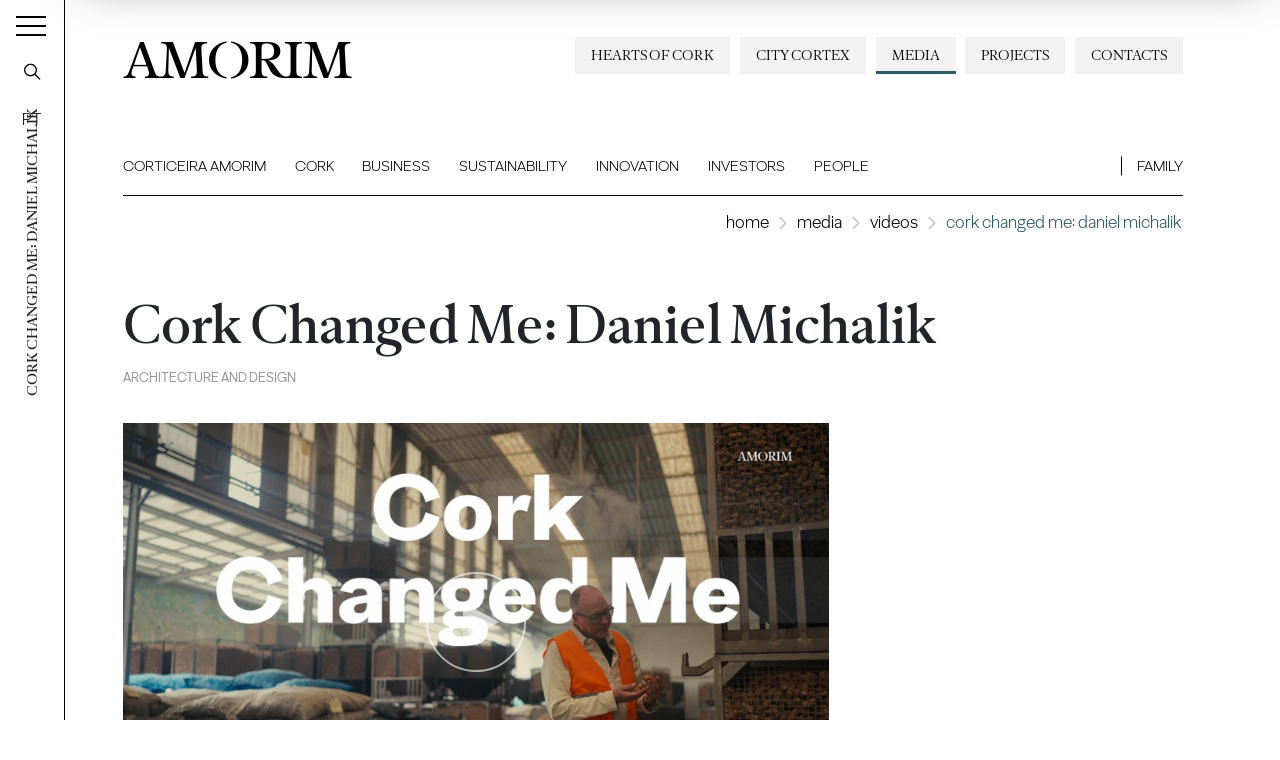

--- FILE ---
content_type: text/html; charset=utf-8
request_url: https://www.amorim.com/en/media/videos/cork-changed-me-daniel-michalik/4800/
body_size: 12233
content:
<!DOCTYPE html>
<html xmlns="http://www.w3.org/1999/xhtml" xmlns:og="http://opengraphprotocol.org/schema/" xmlns:fb="http://www.facebook.com/2008/fbml" version="XHTML+RDFa 1.0" xml:lang="en" isolang="en-US" lang="en">
<head>
    <meta http-equiv="Content-Type" content="text/html; charset=utf-8" lang="en-US">
<title>Cork Changed Me: Daniel Michalik - Videos - Media - Videos - Corticeira Amorim, world’s biggest cork processing group</title>
<meta http-equiv="title" content="Cork Changed Me: Daniel Michalik - Videos - Media - Videos - Corticeira Amorim, world’s biggest cork processing group">
<meta name="description" content="We believe that cork can change the world – starting with the moment that cork enters someones life, inspiring them to create, invent, innovate. Cork Changed Me is a project that aims to compile a...">
<meta name="keywords" content="Cork Changed Me: Daniel Michalik, Videos, Media, Videos">
<meta name="copyright" content="Copyright 2021 - 2025 © Corticeira Amorim. Created by Softway">
<meta name="language" content="en">
<meta name="F_TSTP" content="1765750638">
<meta name="F_CRC" content="5fadf709c9b2592041cc89fc97a8b273">
<meta name="viewport" content="width=device-width, initial-scale=1.0, maximum-scale=5">
<meta name="format-detection" content="telephone=no">
<meta http-equiv="X-UA-Compatible" content="IE=edge">
<meta name="theme-color" content="#ffffff">
<meta property="og:title" content="Cork Changed Me: Daniel Michalik - Videos - Media - Videos - Corticeira Amorim, world’s biggest cork processing group">
<meta property="og:site_name" content="Corticeira Amorim, world’s biggest cork processing group">
<meta property="og:image" content="https://www.amorim.com/xms/img/1200x630/2914d/emM9VCZxPTkwJmY9anBnJmZsdHJbXT0/L08zbS8tME0zWnJTbS9Lam44S1JaSnJTLTNTNHR6dGRrcg.jpg">
<meta property="og:image:width" content="1200">
<meta property="og:image:height" content="630">
<meta property="og:url" content="https://www.amorim.com/en/media/videos/cork-changed-me-daniel-michalik/4800/">
<meta property="og:type" content="website">
<meta property="og:description" content="We believe that cork can change the world – starting with the moment that cork enters someones life, inspiring them to create, invent, innovate. Cork Changed Me is a project that aims to compile a...">
<link rel="apple-touch-icon" sizes="120x120" href="/apple-touch-icon.png?v=2">
<link rel="icon" type="image/png" href="/favicon-32x32.png?v=2" sizes="32x32">
<link rel="icon" type="image/png" href="/favicon-16x16.png?v=2" sizes="16x16">
<link rel="manifest" href="/site.webmanifest?v=2">
<link rel="mask-icon" href="/safari-pinned-tab.svg?v=2" color="#0065c2">
<meta name="msapplication-TileColor" content="#0065c2">
<link rel="shortcut icon" type="image/x-icon" href="/favicon.ico?v=2">
<link rel="image_src" href="https://www.amorim.com/xms/img/1200x630/2914d/emM9VCZxPTkwJmY9anBnJmZsdHJbXT0/L08zbS8tME0zWnJTbS9Lam44S1JaSnJTLTNTNHR6dGRrcg.jpg">
<link rel="canonical" href="https://www.amorim.com/en/media/videos/cork-changed-me-daniel-michalik/4800/">

<!-- styles -->
<link rel="stylesheet" href="/assets/css/app.css?id=84cc4654431b41bfc66d"/>

<!-- Fonts -->

<!-- Google Tag Manager Head -->
<!-- Google Tag Manager -->
<script>(function(w,d,s,l,i){w[l]=w[l]||[];w[l].push({'gtm.start':
            new Date().getTime(),event:'gtm.js'});var f=d.getElementsByTagName(s)[0],
        j=d.createElement(s),dl=l!='dataLayer'?'&l='+l:'';j.async=true;j.src=
        'https://www.googletagmanager.com/gtm.js?id='+i+dl;f.parentNode.insertBefore(j,f);
    })(window,document,'script','dataLayer','GTM-M9MW9K5');</script>
<!-- End Google Tag Manager -->

<meta name="google-site-verification" content="FJdyn8mI8-w9bbZOMykvLZbTnrxkz2xCZzYS9OQyotM" /></head>

<body class="position-relative navbar-dark">

<!-- Google Tag Manager (noscript) -->
<noscript><iframe src="https://www.googletagmanager.com/ns.html?id=GTM-M9MW9K5"
                  height="0" width="0" style="display:none;visibility:hidden"></iframe></noscript>
<!-- End Google Tag Manager (noscript) -->


<div id="fw-main" class="">

    
    <div class="content-container">
                <div class="hamburger-curtain" data-hamburger-menu-curtain></div>
<div class="hamburger-menu hamburger-nav" data-hamburger-menu>

    <div class="logo-container">
        <div class="row h-100 align-items-center">
            <div class="col">
                <div class="brand-container">
                    <a href="/en/" class="navbar-brand">Amorim</a>
                </div>
            </div>
            <div class="col-auto ml-auto">
                <div class="search-container">
                    <a href="javascript:void(0);" class="btn-open-search" data-search ><i class="icon icon-search"></i></a>
                </div>
            </div>
        </div>
    </div>

    <nav class="hamburger-navigation">
        <!--BEGIN GLOBAL HAMBURGER MENU NAVIGATION-->
        <ul>
            <li class="ham-item ">
                <a class="ham-link " href="javascript:void(0);"><span>Corticeira Amorim</span><i class="icon icon-angle-right"></i></a>
                <div class="nav-wrapper">
                    <div class="nav-header">
                        <a href="javascript:void(0);" class="nav-back d-block d-xl-none">
                            <i class="icon icon-angle-left d-block d-xl-none"></i><h3 class="font-weight-bold mb-0 nav-header-title">Corticeira Amorim</h3>
                        </a>
                        <h3 class="font-weight-bold mb-0 nav-header-title d-none d-xl-block" style="padding-left: 4rem">Corticeira Amorim</h3>
                    </div>
                    <div class="items">
                        <ul>
                            <li><a  href="/en/corticeira-amorim/overview/"><span>Overview</span></a></li>
                            <li><a  href="/en/corticeira-amorim/chairmans-message/"><span>Chairman's Message</span></a></li>
                            <li><a  href="/en/corticeira-amorim/about-us/"><span>About Us</span></a></li>
                            <li><a  href="/en/corticeira-amorim/challenges/"><span>Challenges</span></a></li>
                            <li><a  href="/en/corticeira-amorim/mission-vision-and-values/"><span>Mission, Vision and Values</span></a></li>
                            <li><a  href="/en/corticeira-amorim/worldwide-presence/"><span>Worldwide Presence</span></a></li>
                            <li><a  href="/en/corticeira-amorim/corporate-milestones/"><span>Corporate Milestones</span></a></li>
                            <li><a  href="/en/corticeira-amorim/americo-amorim/"><span>Américo Amorim</span></a></li>
                            <li><a  href="/en/corticeira-amorim/150-years/"><span>150 Years</span></a></li>
                        </ul>
                    </div>
                </div>
            </li>

            <li class="ham-item ">
                <a class="ham-link " href="javascript:void(0);"><span>Cork</span><i class="icon icon-angle-right"></i></a>
                <div class="nav-wrapper">
                    <div class="nav-header">
                        <a href="javascript:void(0);" class="nav-back d-block d-xl-none">
                            <i class="icon icon-angle-left d-block d-xl-none"></i><h3 class="font-weight-bold mb-0 nav-header-title">Cork</h3>
                        </a>
                        <h3 class="font-weight-bold mb-0 nav-header-title d-none d-xl-block" style="padding-left: 4rem">Cork</h3>
                    </div>
                    <div class="items">
                        <ul>
                            <li><a  href="/en/cork/overview/"><span>Overview</span></a></li>
                            <li><a  href="/en/cork/what-is-it/"><span>What is it</span></a></li>
                            <li><a  href="/en/cork/key-characteristics/"><span>Key Characteristics</span></a></li>
                            <li><a  href="/en/cork/history/"><span>History</span></a></li>
                            <li><a  href="/en/cork/cork-oak-forest/"><span>Cork Oak Forest</span></a></li>
                            <li><a  href="/en/cork/applications/"><span>Applications</span></a></li>
                            <li><a  href="/en/cork/timeline/"><span>Timeline</span></a></li>
                            <li><a  href="/en/cork/curiosities/"><span>Curiosities</span></a></li>
                        </ul>
                    </div>
                </div>
            </li>

            <li class="ham-item ">
                <a class="ham-link  " href="javascript:void(0);"><span>Business</span><i class="icon icon-angle-right"></i></a>
                <div class="nav-wrapper">
                    <div class="nav-header">
                        <a href="javascript:void(0);" class="nav-back d-block d-xl-none">
                            <i class="icon icon-angle-left d-block d-xl-none"></i><h3 class="font-weight-bold mb-0 nav-header-title">Business</h3>
                        </a>
                        <h3 class="font-weight-bold mb-0 nav-header-title d-none d-xl-block" style="padding-left: 4rem">Business</h3>
                    </div>
                    <div class="items">
                        <ul>
                            <li><a  href="/en/business/overview/"><span>Overview</a></span></li>
                            <li class="ham-subitem has-children ">
                                <a href="javascript:void(0);" class="ham-sublink "><span>Business Units</span><i class="icon icon-angle-right"></i></a>
                                <div class="nav-wrapper">
                                    <div class="nav-header">
                                        <a href="javascript:void(0);" class="nav-subback">
                                            <i class="icon icon-angle-left d-block d-xl-none"></i><h3 class="font-weight-bold mb-0 nav-header-title">Business Units</h3>
                                        </a>
                                    </div>
                                    <div class="items">
                                        <ul>
											<li><a href="/en/business/business-units/amorim-florestal/746/" ><span>Amorim Florestal</span></a></li><li><a href="/en/business/business-units/amorim-cork/35/" ><span>Amorim Cork</span></a></li><li><a href="/en/business/business-units/amorim-cork-solutions/5180/" ><span>Amorim Cork Solutions</span></a></li>                                        </ul>
                                    </div>
                                </div>
                            </li>
                            <li class="ham-subitem has-children ">
                                <a href="javascript:void(0);" class="ham-sublink "><span>Cork Applications</span><i class="icon icon-angle-right"></i></a>
                                <div class="nav-wrapper">
                                    <div class="nav-header">
                                        <a href="javascript:void(0);" class="nav-subback">
                                            <i class="icon icon-angle-left d-block d-xl-none"></i><h3 class="font-weight-bold mb-0 nav-header-title">Cork Applications</h3>
                                        </a>
                                    </div>
                                    <div class="items">
                                        <ul>
											<li><a href="/en/business/cork-aplications/still-and-sparkling-wines-and-spirits/36/" ><span>Still and Sparkling Wines and Spirits</span></a></li><li><a href="/en/business/cork-aplications/architecture-and-design/38/" ><span>Architecture and Design</span></a></li><li><a href="/en/business/cork-aplications/construction-and-infrastructure/37/" ><span>Construction and Infrastructure</span></a></li><li><a href="/en/business/cork-aplications/mobility/40/" ><span>Mobility</span></a></li><li><a href="/en/business/cork-aplications/energy/4205/" ><span>Energy</span></a></li><li><a href="/en/business/cork-aplications/aerospace/39/" ><span>Aerospace</span></a></li><li><a href="/en/business/cork-aplications/sports/41/" ><span>Sports</span></a></li><li><a href="/en/business/cork-aplications/other/42/" ><span>Other</span></a></li>                                        </ul>
                                    </div>
                                </div>
                            </li>
                            <li><a  href="/en/business/city-cortex/"><span>City Cortex</a></span></li>
                        </ul>
                    </div>
                </div>
            </li>

            <li class="ham-item ">
                <a class="ham-link  " href="javascript:void(0);"><span>Sustainability</span><i class="icon icon-angle-right"></i></a>
                <div class="nav-wrapper">
                    <div class="nav-header">
                        <a href="javascript:void(0);" class="nav-back d-block d-xl-none">
                            <i class="icon icon-angle-left d-block d-xl-none"></i><h3 class="font-weight-bold mb-0 nav-header-title">Sustainability</h3>
                        </a>
                        <h3 class="font-weight-bold mb-0 nav-header-title d-none d-xl-block" style="padding-left: 4rem">Sustainability</h3>
                    </div>
                    <div class="items">
                        <ul>
                            <li><a  href="/en/sustainability/overview/"><span>Overview</span></a></li>
                            <li><a  href="/en/sustainability/hearts-of-cork/"><span>Hearts of Cork</span></a></li>
                            <li class="ham-subitem has-children ">
                                <a href="javascript:void(0);" class="ham-sublink "><span>Environmental</span><i class="icon icon-angle-right"></i></a>
                                <div class="nav-wrapper">
                                    <div class="nav-header">
                                        <a href="javascript:void(0);" class="nav-subback">
                                            <i class="icon icon-angle-left d-block d-xl-none"></i><h3 class="font-weight-bold mb-0 nav-header-title">Environmental</h3>
                                        </a>
                                    </div>
                                    <div class="items">
                                        <ul>
											<li><a href="/en/sustainability/environmental/" ><span>Environmental</span></a></li><li><a href="/en/sustainability/environmental/biodiversity-and-ecosystems/4302/" ><span>Biodiversity and ecosystems</span></a></li><li><a href="/en/sustainability/environmental/climate-change/4334/" ><span>Climate change</span></a></li><li><a href="/en/sustainability/environmental/circular-economy/4335/" ><span>Circular Economy</span></a></li><li><a href="/en/sustainability/environmental/customers-and-end-consumers/4336/" ><span>Customers and end-consumers</span></a></li><li><a href="/en/sustainability/environmental/recycling/4301/" ><span>Recycling</span></a></li><li><a href="/en/sustainability/environmental/recycle-stoppers/" ><span>Recycle Stoppers</span></a></li>                                        </ul>
                                    </div>
                                </div>
                            </li>
                            <li class="ham-subitem has-children ">
                                <a href="javascript:void(0);" class="ham-sublink "><span>Social</span><i class="icon icon-angle-right"></i></a>
                                <div class="nav-wrapper">
                                    <div class="nav-header">
                                        <a href="javascript:void(0);" class="nav-subback">
                                            <i class="icon icon-angle-left d-block d-xl-none"></i><h3 class="font-weight-bold mb-0 nav-header-title">Social</h3>
                                        </a>
                                    </div>
                                    <div class="items">
                                        <ul>
											<li><a href="/en/sustainability/social/" ><span>Social</span></a></li><li><a href="/en/sustainability/social/workers/4309/" ><span>Workers</span></a></li><li><a href="/en/sustainability/social/community-society/4308/" ><span>Community / Society</span></a></li>                                        </ul>
                                    </div>
                                </div>
                            </li>
                            <li class="ham-subitem has-children ">
                                <a href="javascript:void(0);" class="ham-sublink "><span>Governance</span><i class="icon icon-angle-right"></i></a>
                                <div class="nav-wrapper">
                                    <div class="nav-header">
                                        <a href="javascript:void(0);" class="nav-subback">
                                            <i class="icon icon-angle-left d-block d-xl-none"></i><h3 class="font-weight-bold mb-0 nav-header-title">Governance</h3>
                                        </a>
                                    </div>
                                    <div class="items">
                                        <ul>
											<li><a href="/en/sustainability/governance/" ><span>Overview</span></a></li><li><a href="/en/sustainability/governance/strategy-and-management/" ><span>Strategy and Management</span></a></li><li><a href="/en/sustainability/governance/voluntary-commitments/" ><span>Voluntary Commitments</span></a></li><li><a href="/en/sustainability/governance/policies-and-management-systems/" ><span>Policies and Management Systems</span></a></li><li><a href="/en/sustainability/governance/stakeholders/" ><span>Stakeholders</span></a></li><li><a href="/en/sustainability/governance/value-chain/" ><span>Value Chain</span></a></li><li><a href="/en/sustainability/whistleblowing-channel/" ><span>Whistleblowing Channel</span></a></li>                                        </ul>
                                    </div>
                                </div>
                            </li>
                            <li><a  href="/en/sustainability/studies/"><span>Studies</span></a></li>
                            <li><a  href="/en/sustainability/reports/"><span>Reports</span></a></li>
                            <li><a  href="/en/sustainability/publications/"><span>Publications</span></a></li>
                        </ul>
                    </div>
                </div>
            </li>

            <li class="ham-item ">
                <a class="ham-link " href="javascript:void(0);"><span>Innovation</span><i class="icon icon-angle-right"></i></a>
                <div class="nav-wrapper">
                    <div class="nav-header">
                        <a href="javascript:void(0);" class="nav-back d-block d-xl-none">
                            <i class="icon icon-angle-left d-block d-xl-none"></i><h3 class="font-weight-bold mb-0 nav-header-title">Innovation</h3>
                        </a>
                        <h3 class="font-weight-bold mb-0 nav-header-title d-none d-xl-block" style="padding-left: 4rem">Innovation</h3>
                    </div>
                    <div class="items">
                        <ul>
                            <li><a  href="/en/innovation/overview/"><span>Overview</span></a></li>
                            <li class="ham-subitem has-children ">
                                <a href="javascript:void(0);" class="ham-sublink "><span>R&D and Inovation</span><i class="icon icon-angle-right"></i></a>
                                <div class="nav-wrapper">
                                    <div class="nav-header">
                                        <a href="javascript:void(0);" class="nav-subback">
                                            <i class="icon icon-angle-left d-block d-xl-none"></i><h3 class="font-weight-bold mb-0 nav-header-title">R&D and Inovation</h3>
                                        </a>
                                    </div>
                                    <div class="items">
                                        <ul>
											<li><a href="/en/innovation/rd-and-inovation/" ><span>Overview</span></a></li><li><a href="/en/innovation/rd-and-inovation/innovation-in-the-florest/4084/" ><span>Innovation in the Florest</span></a></li><li><a href="/en/innovation/rd-and-inovation/innovating-cork-stoppers/4199/" ><span>Innovating Cork Stoppers</span></a></li><li><a href="/en/innovation/rd-and-inovation/innovation-in-coatings/4200/" ><span>Innovation in coatings</span></a></li><li><a href="/en/innovation/rd-and-inovation/innovation-on-cork-composite-solutions/4201/" ><span>Innovation on Cork Composite Solutions</span></a></li><li><a href="/en/innovation/rd-and-inovation/innovating-cork-insulation/4202/" ><span>Innovating Cork Insulation</span></a></li>                                        </ul>
                                    </div>
                                </div>
                            </li>
                            <li><a  href="/en/innovation/amorim-cork-ventures/"><span>Amorim Cork Ventures</span></a></li>
                        </ul>
                    </div>
                </div>
            </li>

            <li class="ham-item " >
                <a class="ham-link " href="javascript:void(0);"><span>Investors</span><i class="icon icon-angle-right"></i></a>
                <div class="nav-wrapper">
                    <div class="nav-header">
                        <a href="javascript:void(0);" class="nav-back d-block d-xl-none">
                            <i class="icon icon-angle-left d-block d-xl-none"></i><h3 class="font-weight-bold mb-0 nav-header-title">Investors</h3>
                        </a>
                        <h3 class="font-weight-bold mb-0 nav-header-title d-none d-xl-block" style="padding-left: 4rem">Investors</h3>
                    </div>
                    <div class="items">
                        <ul>
                            <li><a  href="/en/investors/overview/"><span>Overview</span></a></li>
                            <li><a  href="/en/investors/factsheet/"><span>Factsheet</span></a></li>
                            <li class="ham-subitem has-children ">
                                <a href="javascript:void(0);" class="ham-sublink "><span>Corticeira Amorim Share</span><i class="icon icon-angle-right"></i></a>
                                <div class="nav-wrapper">
                                    <div class="nav-header">
                                        <a href="javascript:void(0);" class="nav-subback">
                                            <i class="icon icon-angle-left d-block d-xl-none"></i><h3 class="font-weight-bold mb-0 nav-header-title">Corticeira Amorim Share</h3>
                                        </a>
                                    </div>
                                    <div class="items">
                                        <ul>
											<li><a href="/en/investors/corticeira-amorim-share/market-performance/" ><span>Market Performance</span></a></li><li><a href="/en/investors/corticeira-amorim-share/shareholder-stucture/" ><span>Shareholder Stucture</span></a></li><li><a href="/en/investors/corticeira-amorim-share/dividends/" ><span>Dividends</span></a></li>                                        </ul>
                                    </div>
                                </div>
                            </li>
                            <li class="ham-subitem has-children ">
                                <a href="javascript:void(0);" class="ham-sublink "><span>Corporate Governance</span><i class="icon icon-angle-right"></i></a>
                                <div class="nav-wrapper">
                                    <div class="nav-header">
                                        <a href="javascript:void(0);" class="nav-subback">
                                            <i class="icon icon-angle-left d-block d-xl-none"></i><h3 class="font-weight-bold mb-0 nav-header-title">Corporate Governance</h3>
                                        </a>
                                    </div>
                                    <div class="items">
                                        <ul>
											<li><a href="/en/investors/corporate-governance/governance-model/" ><span>Governance Model</span></a></li><li><a href="/en/investors/corporate-governance/board-members/" ><span>Board Members</span></a></li><li><a href="/en/investors/corporate-governance/corporate-regulation-and-policies/" ><span>Corporate Regulation and Policies</span></a></li><li><a href="/en/investors/corporate-governance/ethics-and-compliance/" ><span>Ethics & Compliance</span></a></li><li><a href="/en/investors/corporate-governance/sustainability/" ><span>Sustainability</span></a></li><li><a href="/en/investors/corporate-governance/corporate-governance-report/" ><span>Corporate Governance Report</span></a></li>                                        </ul>
                                    </div>
                                </div>
                            </li>
                            <li><a  href="/en/investors/general-meeting/"><span>General Meeting</span></a></li>
                            <li class="ham-subitem has-children ">
                                <a href="javascript:void(0);" class="ham-sublink "><span>Financial Information</span><i class="icon icon-angle-right"></i></a>
                                <div class="nav-wrapper">
                                    <div class="nav-header">
                                        <a href="javascript:void(0);" class="nav-subback">
                                            <i class="icon icon-angle-left d-block d-xl-none"></i><h3 class="font-weight-bold mb-0 nav-header-title">Financial Information</h3>
                                        </a>
                                    </div>
                                    <div class="items">
                                        <ul>
                                            <li class="" ><a href="/en/investors/financial-information/annual-report/">Annual Report</a></li>
                                            <li class="" ><a href="/en/investors/financial-information/other-financial-reports/">Other Financial Reports</a></li>
                                        </ul>
                                    </div>
                                </div>
                            </li>
                            <li><a  href="/en/investors/market-information/"><span>Market Information</span></a></li>
                            <li><a   href="/en/investors/financial-calendar/"><span>Financial Calendar</span></a></li>
                            <li><a  href="/en/investors/investor-kit/"><span>Investor Kit</span></a></li>
                            <li><a  href="/en/investors/investor-relations/"><span>Investor Relations<span></a></li>
                        </ul>
                    </div>
                </div>
            </li>

            <li class="ham-item ">
                <a class="ham-link " href="javascript:void(0);"><span>People</span><i class="icon icon-angle-right"></i></a>
                <div class="nav-wrapper">
                    <div class="nav-header">
                        <a href="javascript:void(0);" class="nav-back d-block d-xl-none">
                            <i class="icon icon-angle-left d-block d-xl-none"></i><h3 class="font-weight-bold mb-0 nav-header-title">People</h3>
                        </a>
                        <h3 class="font-weight-bold mb-0 nav-header-title d-none d-xl-block" style="padding-left: 4rem">People</h3>
                    </div>
                    <div class="items">
                        <ul>
                            <li><a  href="/en/people/overview/"><span>Overview</span></a></li>
                            <li><a  href="/en/people/about-us/"><span>About Us</span></a></li>
                            <li><a  href="/en/people/where-we-operate/"><span>Where We Operate</span></a></li>
                            <li><a  href="/en/people/our-team/"><span>Our Team</span></a></li>
                            <li><a  href="/en/people/opportunities/"><span>Opportunities</span></a></li>
                            <li><a  href="/en/people/apply-here/"><span>Apply here</span></a></li>
                        </ul>
                    </div>
                </div>
            </li>

            <li class="ham-item ">
                <a class="ham-link " href="javascript:void(0);"><span>Family</span><i class="icon icon-angle-right"></i></a>
                <div class="nav-wrapper">
                    <div class="nav-header">
                        <a href="javascript:void(0);" class="nav-back d-block d-xl-none">
                            <i class="icon icon-angle-left d-block d-xl-none"></i><h3 class="font-weight-bold mb-0 nav-header-title">Family</h3>
                        </a>
                        <h3 class="font-weight-bold mb-0 nav-header-title d-none d-xl-block" style="padding-left: 4rem">Family</h3>
                    </div>
                    <div class="items">
                        <ul>
                            <li><a  href="/en/family/amorim-group/"><span>Amorim Group</span></a></li>
                            <li><a  href="/en/family/corporate-milestones/"><span>Corporate Milestones</span></a></li>
                            <li><a  href="/en/family/wine/"><span>Wine</span></a></li>
                            <li><a  href="/en/family/em-memoria-de-americo-amorim/"><span>In memoriam of Américo Amorim</span></a></li>
                        </ul>
                    </div>
                </div>
            </li>

            <li class="ham-item ">
                <a class=" " href="/en/projects/"><span>Projects</span></a>
            </li>

            <li class="ham-item active">
                <a class="ham-link selected" href="javascript:void(0);"><span>Media</span><i class="icon icon-angle-right"></i></a>
                <div class="nav-wrapper">
                    <div class="nav-header">
                        <a href="javascript:void(0);" class="nav-back d-block d-xl-none">
                            <i class="icon icon-angle-left d-block d-xl-none"></i><h3 class="font-weight-bold mb-0 nav-header-title">Media</h3>
                        </a>
                        <h3 class="font-weight-bold mb-0 nav-header-title d-none d-xl-block" style="padding-left: 4rem">Media</h3>
                    </div>
                    <div class="items">
                        <ul>
                            <li><a  href="/en/media/overview/"><span>Overview</span></a></li>
                            <li><a  href="/en/media/news/"><span>News</span></a></li>
                            <li><a  href="/en/media/amorim-news-magazine/"><span>Amorim News</span></a></li>
                            <li><a  href="/en/media/library/"><span>Library</span></a></li>
                            <li><a  href="/en/media/photo-gallery/"><span>Photo Gallery</span></a></li>
                            <li><a class="active selected" href="/en/media/videos/"><span>Videos</span></a></li>
                        </ul>
                    </div>
                </div>
            </li>

            <li class="ham-item ">
                <a class=" " href="/en/contacts/"><span>Contacts</span></a>
            </li>
            <li class="ham-item ">
                <a class=" " href=""><span></span></a>
            </li>
            <li class="ham-item ">
                <a class=" " href=""><span></span></a>
            </li>
        </ul>
    </nav>
</div>
<div class="search-box" data-search-box>
    <div class="search-box-container">
        <form action="/en/search-results/">
            <div class="input-group">
                <input class="form-control form-control-lg" name="f_kw" data-input type="text" placeholder="Procurar...">
                <div class="input-group-append close" data-close>
                    <button type="button" class="btn-close btn-close-search"><i class="icon icon-times"></i></button>
                </div>
                <div class="input-group-append">
                    <button type="submit" class="btn-search"><i class="icon icon-search"></i></button>
                </div>
            </div>
        </form>
    </div>
</div>

<div class="toggle-container">
    <button class="navbar-toggler collapsed" data-control="menu-hamburger" data-toggler>
        <span></span>
        <span></span>
        <span></span>
    </button>
</div>

<nav class="navbar-left" data-control="navbar-left">
    <div class="navbar-left-container">
        <div class="page-vertical-title" data-vertical-title>
							Cork Changed Me: Daniel Michalik			        </div>
        <a href="javascript:void(0);" class="navbar-search btn-open-search" data-search-nav-left data-search><i class="icon icon-search"></i></a>

		            <a href="/pt/media/galeria-de-videos/cork-changed-me-daniel-michalik/4800/" class="navbar-lang" data-lang>PT</a>
		    </div>
</nav>

<header data-control="menu-top">
    <div class="navbar-top-bg"></div>
    <div class="header-line"></div>
    <nav class="navbar">

        <div class="flex-column w-100">

            <a class="navbar-brand" href="/en/">AMORIM</a>

            <ul class="navbar-nav secondary-navbar d-none d-lg-flex ml-auto">
                <li class="nav-item "><a class="nav-link" href="/en/contacts/">Contacts</a></li>
                <li class="nav-item "><a class="nav-link" href="/en/projects/">Projects</a></li>
                <li class="nav-item dropdown active" data-control="dropdown-hover">
                    <a class="nav-link" href="/en/media/" id="dropdownMedia">Media</a>
                    <div class="dropdown-menu" aria-labelledby="dropdownMedia">
                        <a href="/en/media/overview/" class="dropdown-item "><span>Overview</span></a>
                        <a href="/en/media/news/" class="dropdown-item "><span>News</span></a>
                        <a href="/en/media/videos/" class="dropdown-item active"><span>Videos</span></a>
                        <a href="/en/media/photo-gallery/" class="dropdown-item "><span>Photo Gallery</span></a>
                        <a href="/en/media/amorim-news-magazine/" class="dropdown-item "><span>Amorim News</span></a>
                        <a href="/en/media/library/" class="dropdown-item "><span>Library</span></a>
                    </div>
                </li>
                <li class="nav-item "><a class="nav-link" href="/en/business/city-cortex/" style="white-space: nowrap">City Cortex</a></li>
                <li class="nav-item "><a class="nav-link" href="/en/sustainability/hearts-of-cork/" style="white-space: nowrap">Hearts of Cork</a></li>
            </ul>

            <ul class="navbar-nav main-navbar">
                <li class="nav-item  dropdown dropdown-mainmenu position-static">
                    <a class="nav-link" href="/en/corticeira-amorim/">Corticeira Amorim</a>
                    <ul class="dropdown-menu">
                        <li class="dropdown-item">
                            <div class="container-fluid">
                                <div class="row no-gutters">
                                    <div class="col-auto">
                                        <div class="dropdown-block no-border">
                                            <ul class="dropdown-submenu mr-4">
                                                <li><a  href="/en/corticeira-amorim/overview/">Overview</a></li>
                                                <li><a  href="/en/corticeira-amorim/chairmans-message/">Chairman's Message</a></li>
                                                <li><a  href="/en/corticeira-amorim/about-us/">About Us</a></li>
                                                <li><a  href="/en/corticeira-amorim/challenges/">Challenges</a></li>
                                                <li><a  href="/en/corticeira-amorim/mission-vision-and-values/">Mission, Vision and Values</a></li>
                                            </ul>
                                        </div>
                                    </div>
                                    <div class="col-auto">
                                        <div class="dropdown-block">
                                            <ul class="dropdown-submenu mr-4">
                                                <li><a  href="/en/corticeira-amorim/worldwide-presence/">Worldwide Presence</a></li>
                                                <li><a  href="/en/corticeira-amorim/corporate-milestones/">Corporate Milestones</a></li>
                                                <li><a  href="/en/corticeira-amorim/americo-amorim/">Américo Amorim</a></li>
                                                <li><a  href="/en/corticeira-amorim/150-years/">150 Years</a></li>
                                            </ul>
                                        </div>
                                    </div>
                                    <div class="col d-none d-lg-block">
										                                            <div class="dropdown-block dropdown-photo no-border p-0 ml-auto text-right">
												<a href="https://www.amorim.com/en/corticeira-amorim/150-years/" target="_self" class="card card-absolute-dropdown white-type hover-link-white">
            <div class="card-photo bg-photo h-100">
                <div class="link-icon"></div>
                <div class="zoom" style="background-image: url('https://www.amorim.com/xms/img/800x/af82a/cT05MCZmPXdlYnAmZmx0cltdPXVzbQ/L08zbS8tME0zWnJTbS9Eei95eXM0eTR5c1daSi96VnlzWkpqbS9aM2puTTNzelZ5WkpqbXN6dHp0ZGty.webp');"></div>
            </div>
            <div class="card-body">
                <small class="text-uppercase"></small>
                <div class="font-serif font-weight-bold h3 mb-2"></div>
            </div>
        </a>
                                                </div>
										                                    </div>
                                </div>
                            </div>
                        </li>
                    </ul>
                </li>
                <li class="nav-item  dropdown dropdown-mainmenu position-static">
                    <a class="nav-link" href="/en/cork/">Cork</a>
                    <ul class="dropdown-menu">
                        <li class="dropdown-item">
                            <div class="container-fluid">
                                <div class="row no-gutters">
                                    <div class="col-auto">
                                        <div class="dropdown-block no-border">
                                            <ul class="dropdown-submenu mr-4">
                                                <li><a  href="/en/cork/overview/">Overview</a></li>
                                                <li><a  href="/en/cork/what-is-it/">What is it</a></li>
                                                <li><a  href="/en/cork/key-characteristics/">Key Characteristics</a></li>
                                                <li><a  href="/en/cork/history/">History</a></li>
                                            </ul>
                                        </div>
                                    </div>
                                    <div class="col-auto">
                                        <div class="dropdown-block">
                                            <ul class="dropdown-submenu mr-4">
                                                <li><a  href="/en/cork/cork-oak-forest/">Cork Oak Forest</a></li>
                                                <li><a  href="/en/cork/applications/">Applications</a></li>
                                                <li><a  href="/en/cork/timeline/">Timeline</a></li>
                                                <li><a  href="/en/cork/curiosities/">Curiosities</a></li>
                                            </ul>
                                        </div>
                                    </div>
                                    <div class="col d-none d-lg-block">
                                        <div class="dropdown-block dropdown-photo no-border p-0 ml-auto">

											                                                <div class="dropdown-block dropdown-photo no-border p-0 ml-auto text-right">
													<a href="https://www.amorim.com/en/cork/key-characteristics/" target="_self" class="card card-absolute-dropdown white-type hover-link-white">
        <div class="card-photo bg-photo h-100">
            <div class="link-icon"></div>
            <div class="zoom" style="background-image: url('https://www.amorim.com/xms/img/800x/30ed3/cT05MCZmPXdlYnAmZmx0cltdPXVzbQ/L08zbS8tME0zWnJTbS9Eei95eXM0eTR5c1daSi96VnlzWkpqbS9tdW03U0o3WjBNRk0tWi1TdHp0ZGty.webp');"></div>
        </div>
        <div class="card-body">
            <small class="text-uppercase">Characteristics</small>
            <div class="font-serif font-weight-bold h3 mb-2">Natural, Versatile, Sustainable</div>
        </div>
    </a>
                                                </div>
											
                                        </div>
                                    </div>
                                </div>
                            </div>
                        </li>
                    </ul>
                </li>
                <li class="nav-item  dropdown dropdown-mainmenu position-static">
                    <a class="nav-link" href="/en/business/">Business</a>
                    <ul class="dropdown-menu">
                        <li class="dropdown-item">
                            <div class="container-fluid">
                                <div class="row no-gutters">
                                    <div class="col-auto">
                                        <div class="dropdown-block no-border">
                                            <ul class="dropdown-submenu">
                                                <li><a  href="/en/business/overview/">Overview</a></li>
                                                <li>
                                                    <div class=" selected" >Business Units</div>
                                                    <ul>
														                                                            <li  ><a href="/en/business/business-units/amorim-florestal/746/">Amorim Florestal</a></li>
														                                                            <li  ><a href="/en/business/business-units/amorim-cork/35/">Amorim Cork</a></li>
														                                                            <li  ><a href="/en/business/business-units/amorim-cork-solutions/5180/">Amorim Cork Solutions</a></li>
														                                                    </ul>
                                                </li>
                                            </ul>
                                        </div>
                                    </div>
                                    <div class="col-auto">
                                        <div class="dropdown-block">
                                            <ul class="dropdown-submenu">
                                                <li>
                                                    <div class=" selected">Cork Applications</div>
                                                    <ul>
														                                                            <li  ><a href="/en/business/cork-aplications/still-and-sparkling-wines-and-spirits/36/">Still and Sparkling Wines and Spirits</a></li>
														                                                            <li  ><a href="/en/business/cork-aplications/architecture-and-design/38/">Architecture and Design</a></li>
														                                                            <li  ><a href="/en/business/cork-aplications/construction-and-infrastructure/37/">Construction and Infrastructure</a></li>
														                                                            <li  ><a href="/en/business/cork-aplications/mobility/40/">Mobility</a></li>
														                                                            <li  ><a href="/en/business/cork-aplications/energy/4205/">Energy</a></li>
														                                                            <li  ><a href="/en/business/cork-aplications/aerospace/39/">Aerospace</a></li>
														                                                            <li  ><a href="/en/business/cork-aplications/sports/41/">Sports</a></li>
														                                                            <li  ><a href="/en/business/cork-aplications/other/42/">Other</a></li>
														                                                    </ul>
                                                </li>
                                            </ul>
                                        </div>
                                    </div>
                                    <div class="col">
                                        <div class="dropdown-block">
                                            <ul class="dropdown-submenu">
                                                <li><a  href="/en/business/city-cortex/">City Cortex</a></li>
                                            </ul>
                                        </div>
                                    </div>
                                    <div class="col d-none d-lg-block">
										                                            <div class="dropdown-block dropdown-photo no-border p-0 ml-auto text-right">
												<a href="https://www.amorim.com/en/business/overview/" target="_self" class="card card-absolute-dropdown white-type hover-link-white">
        <div class="card-photo bg-photo h-100">
            <div class="link-icon"></div>
            <div class="zoom" style="background-image: url('https://www.amorim.com/xms/img/800x/5a66f/cT05MCZmPXdlYnAmZmx0cltdPXVzbQ/L08zbS8tME0zWnJTbS95NHMySk0tWi1TbXNnU3JqS01qL2xqRlJabXNoM2puTTNzVWpuOC9sakZSWnNnLWJTS1IvbXUzc3lRNDZ0enRka3I.webp');"></div>
        </div>
        <div class="card-body">
            <small class="text-uppercase">Corticeira Amorim</small>
            <div class="font-serif font-weight-bold h3 mb-2">World leader in cork industry</div>
        </div>
    </a>
                                            </div>
										                                    </div>
                                </div>
                            </div>
                        </li>
                    </ul>
                </li>
                <li class="nav-item  dropdown dropdown-mainmenu position-static">
                    <a class="nav-link" href="/en/sustainability/">Sustainability</a>
                    <ul class="dropdown-menu">
                        <li class="dropdown-item">
                            <div class="container-fluid">
                                <div class="row no-gutters">
                                    <div class="col-auto">
                                        <div class="dropdown-block no-border">
                                            <ul class="dropdown-submenu">
                                                <li><a  href="/en/sustainability/overview/">Overview</a></li>
                                                <li><a  href="/en/sustainability/hearts-of-cork/">Hearts of Cork</a></li>
                                                <li>
                                                    <a class=" selected" href="/en/sustainability/environmental/">Environmental</a>
                                                    <ul>
																																												                                                            <li  ><a href="/en/sustainability/environmental/biodiversity-and-ecosystems/4302/">Biodiversity and ecosystems</a></li>
																													                                                            <li  ><a href="/en/sustainability/environmental/climate-change/4334/">Climate change</a></li>
																													                                                            <li  ><a href="/en/sustainability/environmental/circular-economy/4335/">Circular Economy</a></li>
																													                                                            <li  ><a href="/en/sustainability/environmental/customers-and-end-consumers/4336/">Customers and end-consumers</a></li>
																													                                                            <li  ><a href="/en/sustainability/environmental/recycling/4301/">Recycling</a></li>
																													                                                            <li  ><a href="/en/sustainability/environmental/recycle-stoppers/">Recycle Stoppers</a></li>
														                                                    </ul>
                                                </li>
                                            </ul>
                                        </div>
                                    </div>
                                    <div class="col-auto">
                                        <div class="dropdown-block">
                                            <ul class="dropdown-submenu">
                                                <li>
                                                    <a class=" selected" href="/en/sustainability/social/">Social</a>
                                                    <ul>
																																												                                                            <li  ><a href="/en/sustainability/social/workers/4309/">Workers</a></li>
																													                                                            <li  ><a href="/en/sustainability/social/community-society/4308/">Community / Society</a></li>
														                                                    </ul>
                                                </li>
                                                <li>
                                                    <a class=" selected" href="/en/sustainability/governance/">Governance</a>
                                                    <ul>
																																												                                                            <li  ><a href="/en/sustainability/governance/strategy-and-management/">Strategy and Management</a></li>
																													                                                            <li  ><a href="/en/sustainability/governance/voluntary-commitments/">Voluntary Commitments</a></li>
																													                                                            <li  ><a href="/en/sustainability/governance/policies-and-management-systems/">Policies and Management Systems</a></li>
																													                                                            <li  ><a href="/en/sustainability/governance/stakeholders/">Stakeholders</a></li>
																													                                                            <li  ><a href="/en/sustainability/governance/value-chain/">Value Chain</a></li>
																													                                                            <li  ><a href="/en/sustainability/whistleblowing-channel/">Whistleblowing Channel</a></li>
														                                                    </ul>
                                                </li>
                                            </ul>
                                        </div>
                                    </div>
                                    <div class="col-auto">
                                        <div class="dropdown-block">
                                            <ul class="dropdown-submenu">
												                                                <li><a  href="/en/sustainability/studies/">Studies</a></li>
                                                <li><a  href="/en/sustainability/reports/">Reports</a></li>
                                                <li><a  href="/en/sustainability/publications/">Publications</a></li>
                                            </ul>
                                        </div>
                                    </div>
                                    <div class="col d-none d-xl-block">
										                                            <div class="dropdown-block dropdown-photo no-border p-0 ml-auto text-right">
												<a href="https://www.amorim.com/xms/files/Sustentabilidade/Sustainablebynature_2024web.pdf" target="_self" class="card card-absolute-dropdown white-type hover-link-white">
        <div class="card-photo bg-photo h-100">
            <div class="link-icon"></div>
            <div class="zoom" style="background-image: url('https://www.amorim.com/xms/img/800x/1b23b/cT05MCZmPXdlYnAmZmx0cltdPXVzbQ/L08zbS8tME0zWnJTbS96VnNhdW03U0o3WjBNRk0tWi1TLzBqajhGUzdtdW03U0o3WjBNRk0tWi1Tc1lTMFJqbk1Fako3WkZ0enRrSnI.webp');"></div>
        </div>
        <div class="card-body">
            <small class="text-uppercase">Booklet</small>
            <div class="font-serif font-weight-bold h3 mb-2">Sustainable by nature</div>
        </div>
    </a>
                                            </div>
										
                                    </div>
                                </div>
                            </div>
                        </li>
                    </ul>
                </li>
                <li class="nav-item  dropdown dropdown-mainmenu position-static">
                    <a class="nav-link" href="/en/innovation/">Innovation</a>
                    <ul class="dropdown-menu">
                        <li class="dropdown-item">
                            <div class="container-fluid">
                                <div class="row no-gutters">
                                    <div class="col-auto">
                                        <div class="dropdown-block no-border">
                                            <ul class="dropdown-submenu">
                                                <li><a  href="/en/innovation/overview/">Overview</a></li>
                                                <li>
                                                    <a class=" selected" href="/en/innovation/rd-and-inovation/">R&D and Inovation</a>
                                                    <ul>
																																												                                                            <li  ><a href="/en/innovation/rd-and-inovation/innovation-in-the-florest/4084/">Innovation in the Florest</a></li>
																													                                                            <li  ><a href="/en/innovation/rd-and-inovation/innovating-cork-stoppers/4199/">Innovating Cork Stoppers</a></li>
																													                                                            <li  ><a href="/en/innovation/rd-and-inovation/innovation-in-coatings/4200/">Innovation in coatings</a></li>
																													                                                            <li  ><a href="/en/innovation/rd-and-inovation/innovation-on-cork-composite-solutions/4201/">Innovation on Cork Composite Solutions</a></li>
																													                                                            <li  ><a href="/en/innovation/rd-and-inovation/innovating-cork-insulation/4202/">Innovating Cork Insulation</a></li>
														                                                    </ul>
                                                </li>
                                                <li><a  href="/en/innovation/amorim-cork-ventures/">Amorim Cork Ventures</a></li>
                                            </ul>
                                        </div>
                                    </div>
                                    <div class="col col-xl-7 ml-auto d-none d-lg-block">
										                                            <div class="dropdown-block dropdown-photo no-border p-0 ml-auto text-right">
												<a href="https://www.amorim.com/en/projects/naturity-and-xpur-the-worlds-greenest-and-most-innovative-and-efficient-anti-tca-technologies/4407/" target="_self" class="card card-absolute-dropdown white-type hover-link-white">
        <div class="card-photo bg-photo h-100">
            <div class="link-icon"></div>
            <div class="zoom" style="background-image: url('https://www.amorim.com/xms/img/800x/4926f/cT05MCZmPXdlYnAmZmx0cltdPXVzbQ/L08zbS8tME0zWnJTbS95NHMySk0tWi1TbXNnU3JqS01qL2xqRlJabXNoM2puTTNzVWpuOC9sakZSWnNiblo3WjNTSjdqc19rdW4vX2t1bnNBYVV4NXp5eXR6dGRrcg.webp');"></div>
        </div>
        <div class="card-body">
            <small class="text-uppercase">Naturity e Xp&uuml;r</small>
            <div class="font-serif font-weight-bold h3 mb-2">Reaching a New Level</div>
        </div>
    </a>
                                            </div>
										                                    </div>
                                </div>
                            </div>
                        </li>
                    </ul>
                </li>
                <li class="nav-item  dropdown dropdown-mainmenu position-static" >
                    <a class="nav-link" href="/en/investors/">Investors</a>
                    <ul class="dropdown-menu">
                        <li class="dropdown-item">
                            <div class="container-fluid">
                                <div class="row no-gutters">
                                    <div class="col-auto">
                                        <div class="dropdown-block no-border">
                                            <ul class="dropdown-submenu">
                                                <li><a  href="/en/investors/overview/">Overview</a></li>
                                                <li><a  href="/en/investors/factsheet/">Factsheet</a></li>
                                                <li>
                                                    <div class=" selected">Corticeira Amorim Share</div>
                                                    <ul>
														                                                            <li  ><a href="/en/investors/corticeira-amorim-share/market-performance/">Market Performance</a></li>
														                                                            <li  ><a href="/en/investors/corticeira-amorim-share/shareholder-stucture/">Shareholder Stucture</a></li>
														                                                            <li  ><a href="/en/investors/corticeira-amorim-share/dividends/">Dividends</a></li>
														                                                    </ul>
                                                </li>
                                            </ul>
                                        </div>
                                    </div>
                                    <div class="col-auto">
                                        <div class="dropdown-block">
                                            <ul class="dropdown-submenu">
                                                <li>
                                                    <div class=" selected">Corporate Governance</div>
                                                    <ul>
														                                                            <li  ><a href="/en/investors/corporate-governance/governance-model/">Governance Model</a></li>
														                                                            <li  ><a href="/en/investors/corporate-governance/board-members/">Board Members</a></li>
														                                                            <li  ><a href="/en/investors/corporate-governance/corporate-regulation-and-policies/">Corporate Regulation and Policies</a></li>
														                                                            <li  ><a href="/en/investors/corporate-governance/ethics-and-compliance/">Ethics & Compliance</a></li>
														                                                            <li  ><a href="/en/investors/corporate-governance/sustainability/">Sustainability</a></li>
														                                                            <li  ><a href="/en/investors/corporate-governance/corporate-governance-report/">Corporate Governance Report</a></li>
														                                                    </ul>
                                                </li>
                                                <li><a  href="/en/investors/general-meeting/">General Meeting</a></li>
                                            </ul>
                                        </div>
                                    </div>
                                    <div class="col-auto">
                                        <div class="dropdown-block">
                                            <ul class="dropdown-submenu">
                                                <li>
                                                    <div class=" selected">Financial Information</div>
                                                    <ul>
                                                        <li class="" ><a href="/en/investors/financial-information/annual-report/">Annual Report</a></li>
                                                        <li class="" ><a href="/en/investors/financial-information/other-financial-reports/">Other Financial Reports</a></li>
                                                    </ul>
                                                </li>
                                                <li><a  href="/en/investors/market-information/">Market Information</a></li>
                                                <li><a   href="/en/investors/financial-calendar/">Financial Calendar</a></li>
                                                <li><a  href="/en/investors/investor-kit/">Investor Kit</a></li>
                                                <li><a  href="/en/investors/investor-relations/">Investor Relations</a></li>
                                            </ul>
                                        </div>
                                    </div>
                                    <div class="col ml-auto d-none d-xl-block"></div>
                                </div>
                            </div>
                        </li>
                    </ul>
                </li>
                <li class="nav-item  dropdown dropdown-mainmenu position-static">
                    <a class="nav-link" href="/en/people/">People</a>
                    <ul class="dropdown-menu">
                        <li class="dropdown-item">
                            <div class="container-fluid">
                                <div class="row no-gutters">
                                    <div class="col-auto">
                                        <div class="dropdown-block no-border">
                                            <ul class="dropdown-submenu">
                                                <li><a  href="/en/people/overview/">Overview</a></li>
                                                <li><a  href="/en/people/about-us/">About Us</a></li>
                                                <li><a  href="/en/people/where-we-operate/">Where We Operate</a></li>
                                            </ul>
                                        </div>
                                    </div>
                                    <div class="col-auto">
                                        <div class="dropdown-block">
                                            <ul class="dropdown-submenu">
                                                <li><a  href="/en/people/our-team/">Our Team</a></li>
                                                <li><a  href="/en/people/opportunities/">Opportunities</a></li>
                                                <li><a  href="/en/people/apply-here/">Apply here</a></li>
                                            </ul>
                                        </div>
                                    </div>
                                    <div class="col d-none d-lg-block">
                                        <div class="dropdown-block dropdown-photo no-border p-0 ml-auto text-right">

																							<div class="card card-absolute-dropdown card-quote-dropdown">
    <div class="card-body">
        <div class="font-serif font-weight-bold h6 mb-2">&quot;&Eacute; um orgulho enorme fazer parte desta hist&oacute;ria de sucesso com quase 150 anos, que &eacute; o Grupo Amorim. Com os olhos no futuro, estar nesta empresa, onde se inova a maneira de inovar, &eacute; certamente o lugar certo para continuar a dar o melhor de mim.&quot;</div>
        <div class="row no-gutters align-items-center mt-4">
            <div class="col-auto">
                <div class="bg-photo bg-h-100" style="background-image: url('https://www.amorim.com/xms/img/400x/26b86/cT05MCZmPXdlYnAmZmx0cltdPXVzbQ/L08zbS8tME0zWnJTbS9Eei96eXNOU21talptL2JTbTdTM3VKUmptLzBudUpqc21qWm5TbXR6dGRrcg.webp');"></div>
            </div>
            <div class="col">
                <div class="ml-3">
                    <p class="mb-1 font-weight-bold text-primary lineheight-100">Bruno Soares</p>
                    <div class="small opacity50 d-block lineheight-100">Operador de Produ&ccedil;&atilde;o</div>
                </div>
            </div>
        </div>
    </div>
</div>											
                                        </div>
                                    </div>
                                </div>
                            </div>
                        </li>
                    </ul>
                </li>
                <li class="nav-item ml-md-auto  dropdown dropdown-mainmenu position-static">
                    <a class="nav-link" href="/en/family/">Family</a>
                    <ul class="dropdown-menu">
                        <li class="dropdown-item">
                            <div class="container-fluid">
                                <div class="row no-gutters">
                                    <div class="col-auto">
                                        <div class="dropdown-block no-border">
                                            <ul class="dropdown-submenu">
                                                <li><a  href="/en/family/amorim-group/">Amorim Group</a></li>
                                                <li><a  href="/en/family/em-memoria-de-americo-amorim/">In memoriam of Américo Amorim</a></li>
                                                <li><a  href="/en/family/corporate-milestones/">Corporate Milestones</a></li>
                                                <li><a  href="/en/family/wine/">Wine</a></li>
                                            </ul>
                                        </div>
                                    </div>
                                    <div class="col-1 d-none d-xl-block"></div>
																			                                            <div class="col d-none d-lg-block">
                                                <div class="dropdown-block dropdown-photo no-border p-0 text-right mr-4">
													<a href="https://www.amorim.com/en/family/amorim-group/" target="_self" class="card card-absolute-dropdown white-type hover-link-white">
        <div class="card-photo bg-photo h-100">
            <div class="link-icon"></div>
            <div class="zoom" style="background-image: url('https://www.amorim.com/xms/img/800x/3f3a2/cT05MCZmPXdlYnAmZmx0cltdPXVzbQ/L08zbS8tME0zWnJTbS95NHMySk0tWi1TbXNnU3JqS01qL2hyRmozU25aLWptc1VqM2tqbU03am1zaDNqbk0zc1VqbjhzVWoza2ptTTdTbS9zQWFVcVFWcXR6dGRrcg.webp');"></div>
        </div>
        <div class="card-body">
            <small class="text-uppercase">150 years</small>
            <div class="font-serif font-weight-bold h3 mb-2">Grupo Amorim</div>
        </div>
    </a>
                                                </div>
                                            </div>
										                                            <div class="col d-none d-lg-block">
                                                <div class="dropdown-block dropdown-photo no-border p-0 text-right ">
													<a href="https://www.amorim.com/en/family/em-memoria-de-americo-amorim/" target="_self" class="card card-absolute-dropdown white-type hover-link-white">
        <div class="card-photo bg-photo h-100">
            <div class="link-icon"></div>
            <div class="zoom" style="background-image: url('https://www.amorim.com/xms/img/800x/e4392/cT05MCZmPXdlYnAmZmx0cltdPXVzbQ/L08zbS8tME0zWnJTbS9Eei95eXM0eTR5c1daSi96VnlzWkpqbS94ajdqc2gzU25NS2poM2puTTN0ZGtTcnRka3I.webp');"></div>
        </div>
        <div class="card-body">
            <small class="text-uppercase">In memory of</small>
            <div class="font-serif font-weight-bold h3 mb-2">Am&eacute;rico Amorim</div>
        </div>
    </a>
                                                </div>
                                            </div>
																			                                </div>
                            </div>
                        </li>
                    </ul>
                </li>
            </ul>
        </div>

    </nav>
</header>
        
<section class="left-menu-color pb-0"></section>

<section class="left-menu-color breadcrumb-container " data-breadcrumb>
    <div>
        <nav aria-label="breadcrumb">
            <ol class="breadcrumb justify-content-end">
                <li class="breadcrumb-item"><a href="/en/">Home</a></li>

				                    <li class="breadcrumb-item"><a href="/en/media/">Media</a></li>
				                    <li class="breadcrumb-item"><a href="/en/media/videos/">Videos</a></li>
				
				                    <li class="breadcrumb-item active" aria-current="page">Cork Changed Me: Daniel Michalik</li>
				
            </ol>
        </nav>
    </div>
</section>

<div class="share-container" data-sticky-share-container>

    <div class="article-actions" data-control="sticky" data-target="[data-sticky-share-container]">
    
<!--    <div class="action-video">-->
<!--        <a href="#"><i class="icon icon-play"></i></a>-->
<!--    </div>-->
    </div>


    <section class="left-menu-color pb-0 pt-5 mt-lg-5">
        <div class="section-gutter">
            <div class="container-fluid">
                <div class="row">
                    <div class="col-12 col-lg-11 col-xl-10">
                        <h1 class="display-3">Cork Changed Me: Daniel Michalik</h1>
                        <small class="text-uppercase opacity50">Architecture and Design</small>
                    </div>
                </div>
            </div>
        </div>
    </section>

			<section class="left-menu-color pt-0 pt-0 no-bottom ">
    <div class="section-gutter">
        <div class="card card-video-detail" data-control="video" data-video-container>
            <div class="container-fluid">
                <div class="row no-gutters">
                    <div class="col-12 col-lg-10 col-xl-8">
                                                    <div class="video-container bg-photo" style="background-image: url('https://www.amorim.com/xms/img/1800x/0c123/cT05MCZmPXdlYnAmZmx0cltdPQ/L08zbS8tME0zWnJTbS9Lam44S1JaSnJTLTNTNHR6dGRrcg.webp')">
                                <a href="javascript:void(0);" data-play-big class="play-btn"
                                    
           data-sw-gtm-track
           data-sw-gtm-category="video"
           data-sw-gtm-action="click_video"
           data-sw-gtm-label="/en/media/videos/cork-changed-me-daniel-michalik/4800/"
        >
                                </a>
                                <div class="embed-responsive embed-responsive-16by9">
                                    <video class="video h-100" data-video controls  style="display:none;">
                                        <source src="https://www.amorim.com/xms/files/Videos/Cork_Chaged_Me_-_Daniel_Michalik.mp4" type="video/mp4">
                                    </video>
                                </div>
                            </div>
                                            </div>
                </div>
            </div>
        </div>
    </div>
</section>	
    <section class="left-menu-color pb-0 pt-5">
        <div class="section-gutter">
            <div class="container-fluid">
                <div class="row">
                    <div class="col-12 col-lg-11 col-xl-10">
                        <div class="xms-text">
							<p>We believe that cork can change the world &ndash; starting with the moment that cork enters someone's life, inspiring them to create, invent, innovate.</p>
<p>Cork Changed Me is a project that aims to compile a set of stories about artists, creatives, entrepreneurs, inventors or people in general for whom cork has had a positive impact on their daily lives, or in their art or businesses. People who have used cork to create a brand, product or innovative solution, and others who have adopted cork in their homes and daily lives. In this second episode of &laquo;Cork Changed Me&raquo;, we talk to Daniel Michalik, the North American designer who developed the furniture for Google&rsquo;s first physical store, in New York, with cork supplied by Amorim Cork Composites. He is also a professor at Parsons School of Design, and reflects on the relationship between design and sustainability, the entire creative process and the profound impact that cork has had on his work. This intimate episode covers emblematic architectural sites in the city of Porto, Amorim&rsquo;s various industrial units and also explores the starting point for Michalik's passion for this natural material - the cork oak forest.</p>
<p>Watch the second episode of #corkchangedme and discover how an incredible natural material has had such an impact on everyday life, art or business!</p>                        </div>
                    </div>
                </div>
            </div>
        </div>
    </section>

</div>




	<section class="pb-2 left-menu-color ">
        <div class="section-gutter pb-0">
            <div class="container-fluid">
                <div class="row small-gutters">
                    <div class="col-sm">
                        <div class="mb-xl-5 mb-md-4 mb-2">
                                                                                        <h3 class="display-4">Other videos</h3>
                                                                                </div>
                    </div>
                                                        </div>
            </div>
        </div>
    </section>


<section class="left-menu-color pt-0 pt-0">
    <div class="section-gutter pb-0">
        <div class="container-fluid">
            <div class="row">
                    <div class="col-sm-6">
                <a href="/en/media/videos/art-and-heritage-the-tradition-of-cork-harvesting-and-its-craft/5484/" class="card card-video-gallery hover-link-white"
                    
           data-sw-gtm-track
           data-sw-gtm-category="videos"
           data-sw-gtm-action="click_video"
           data-sw-gtm-label="/en/media/videos/art-and-heritage-the-tradition-of-cork-harvesting-and-its-craft/5484/|/en/media/videos/cork-changed-me-daniel-michalik/4800/"
        >
                    <div class="row">
                        <div class="col-sm-12">
                            <div class="card-photo bg-photo bg-h-50">
                                <div class="zoom" style="background-image: url('https://www.amorim.com/xms/img/1200x/cbb2e/cT05MCZmPXdlYnAmZmx0cltdPQ/L08zbS8tME0zWnJTbS9VWmtac2NqdTd1MFNzd2d0NHRrSnI.webp');"></div>
                                <i class="icon icon-play"></i>
                            </div>
                        </div>
                        <div class="col-sm-12 align-self-center">
                            <div class="card-body">
                                <div class="font-serif font-weight-bold h4 mb-0">Art and Heritage | The tradition of cork harvesting and its craft </div>
                                                                    <small class="text-uppercase">21 November 2025</small>
                                                            </div>
                        </div>
                    </div>
                </a>
            </div>
                    <div class="col-sm-6">
                <a href="/en/media/videos/plantation-2024-volunteering-a-commitment-to-sustainability/5169/" class="card card-video-gallery hover-link-white"
                    
           data-sw-gtm-track
           data-sw-gtm-category="videos"
           data-sw-gtm-action="click_video"
           data-sw-gtm-label="/en/media/videos/plantation-2024-volunteering-a-commitment-to-sustainability/5169/|/en/media/videos/cork-changed-me-daniel-michalik/4800/"
        >
                    <div class="row">
                        <div class="col-sm-12">
                            <div class="card-photo bg-photo bg-h-50">
                                <div class="zoom" style="background-image: url('https://www.amorim.com/xms/img/1200x/89e3c/cT05MCZmPXdlYnAmZmx0cltdPQ/L08zbS8tME0zWnJTbS95eXN2Uy1NWi9oM2puTTNzZ1NZbS9LWmtad2d0enRka3I.webp');"></div>
                                <i class="icon icon-play"></i>
                            </div>
                        </div>
                        <div class="col-sm-12 align-self-center">
                            <div class="card-body">
                                <div class="font-serif font-weight-bold h4 mb-0">Plantation 2024 | Volunteering: A Commitment to Sustainability</div>
                                                                    <small class="text-uppercase">16 November 2024</small>
                                                            </div>
                        </div>
                    </div>
                </a>
            </div>
            </div>
            
                    </div>
    </div>
</section>
<section class="left-menu-color filters-container bg-primary no-text-shadow white-type white-line white-menu with-gutter-bottom mt-5">
    <div class="section-gutter">
        <div class="container-fluid">
            <form action="/en/media/videos/" class="form-filters">
                <input type="hidden" name="f_tema" value="">
                <input type="hidden" name="f_ano" value="">
                <input type="hidden" name="f_uni" value="">
                <input type="hidden" name="f_apl" value="">
                <div class="row small-gutters">
                    <div class="col-lg-auto">
                        <div class="dropdown dropdown-filters select-submenu mb-lg-0 mb-4">
                            <button type="button" class="dropdown-toggle" id="dropdownMenuButton" data-toggle="dropdown" aria-haspopup="true" aria-expanded="false">
                                                                    Videos                                                            </button>
                            <div class="dropdown-menu" aria-labelledby="dropdownMenuButton">
                                <a class="dropdown-item " href="/en/media/overview/">Media</a>
                                <a class="dropdown-item " href="/en/media/news/">News</a>
                                <a class="dropdown-item active" href="/en/media/videos/">Videos</a>
                                <a class="dropdown-item " href="/en/media/photo-gallery/">Photo Gallery</a>
                                <a class="dropdown-item " href="/en/media/amorim-news-magazine/">Amorim News</a>
                                <a class="dropdown-item " href="/en/media/library/">Library</a>
                            </div>
                        </div>
                    </div>
                    <div class="col align-self-center">
                        <div class="form-row">
                            <div class="col-sm d-none d-lg-block"></div>
                                                            <div class="form-group mb-0 col-sm ">
                                    <div class="dropdown dropdown-filters">
                                        <button type="button" class="dropdown-toggle" id="dropdownMenuButton" data-toggle="dropdown" aria-haspopup="true" aria-expanded="false">
                                                                                            Business unit <i class="icon icon-angle-down"></i>
                                                                                    </button>
                                        <div class="dropdown-menu" aria-labelledby="dropdownMenuButton">
                                                                                                                                                <a class="dropdown-item " href="/en/media/videos/?f_uni=746">Amorim Florestal</a>
                                                                                                                                    </div>
                                    </div>
                                                                    </div>
                                                                                        <div class="form-group mb-0 col-sm ">
                                    <div class="dropdown dropdown-filters">
                                        <button type="button" class="dropdown-toggle" id="dropdownMenuButton" data-toggle="dropdown" aria-haspopup="true" aria-expanded="false">
                                                                                            Application <i class="icon icon-angle-down"></i>
                                                                                    </button>
                                        <div class="dropdown-menu" aria-labelledby="dropdownMenuButton">
                                                                                                                                                <a class="dropdown-item " href="/en/media/videos/?f_apl=38">Architecture and Design</a>
                                                                                                                                                                                                <a class="dropdown-item " href="/en/media/videos/?f_apl=42">Other</a>
                                                                                                                                    </div>
                                    </div>
                                                                    </div>
                                                                                        <div class="form-group mb-0 col-sm ">
                                    <div class="dropdown dropdown-filters">
                                        <button type="button" class="dropdown-toggle" id="dropdownMenuButton" data-toggle="dropdown" aria-haspopup="true" aria-expanded="false">
                                                                                            Subject <i class="icon icon-angle-down"></i>
                                                                                    </button>
                                        <div class="dropdown-menu" aria-labelledby="dropdownMenuButton">
                                                                                                                                                <a class="dropdown-item active" href="/en/media/videos/?f_tema="></a>
                                                                                                                                                                                                <a class="dropdown-item " href="/en/media/videos/?f_tema=Architecture+and+Design">Architecture and Design</a>
                                                                                                                                                                                                <a class="dropdown-item " href="/en/media/videos/?f_tema=Cork">Cork</a>
                                                                                                                                                                                                <a class="dropdown-item " href="/en/media/videos/?f_tema=Corporate">Corporate</a>
                                                                                                                                                                                                <a class="dropdown-item " href="/en/media/videos/?f_tema=Innovative+cork+applications">Innovative cork applications</a>
                                                                                                                                                                                                <a class="dropdown-item " href="/en/media/videos/?f_tema=Sustainability">Sustainability</a>
                                                                                                                                                                                                <a class="dropdown-item " href="/en/media/videos/?f_tema=Wine+and+Spirits">Wine and Spirits</a>
                                                                                                                                    </div>
                                    </div>
                                                                    </div>
                            
                                                            <div class="form-group mb-0 col-sm ">
                                    <div class="dropdown dropdown-filters">
                                        <button type="button" class="dropdown-toggle" id="dropdownMenuButton" data-toggle="dropdown" aria-haspopup="true" aria-expanded="false">
                                                                                            Year <i class="icon icon-angle-down"></i>
                                                                                    </button>
                                        <div class="dropdown-menu" aria-labelledby="dropdownMenuButton">
                                                                                                                                                <a class="dropdown-item " href="/en/media/videos/?f_ano=2025">2025</a>
                                                                                                                                                                                                <a class="dropdown-item " href="/en/media/videos/?f_ano=2024">2024</a>
                                                                                                                                                                                                <a class="dropdown-item " href="/en/media/videos/?f_ano=2023">2023</a>
                                                                                                                                                                                                <a class="dropdown-item " href="/en/media/videos/?f_ano=2021">2021</a>
                                                                                                                                                                                                <a class="dropdown-item " href="/en/media/videos/?f_ano=2020">2020</a>
                                                                                                                                                                                                <a class="dropdown-item " href="/en/media/videos/?f_ano=2018">2018</a>
                                                                                                                                                                                                <a class="dropdown-item " href="/en/media/videos/?f_ano=2017">2017</a>
                                                                                                                                                                                                <a class="dropdown-item " href="/en/media/videos/?f_ano=2016">2016</a>
                                                                                                                                                                                                <a class="dropdown-item " href="/en/media/videos/?f_ano=2015">2015</a>
                                                                                                                                                                                                <a class="dropdown-item " href="/en/media/videos/?f_ano=2014">2014</a>
                                                                                                                                    </div>
                                    </div>
                                                                    </div>
                                                        <div class="form-group col-sm mb-0 ">
                                <div class="input-group">
                                    <input type="text" class="form-control" name="f_kw" placeholder="Keyword" value=""/>
                                    <div class="input-group-append">
                                        <button type="submit" class="btn"><i class="icon icon-search"></i></button>
                                    </div>
                                </div>
                                                            </div>
                        </div>
                    </div>
                </div>
            </form>
        </div>
    </div>
</section>



        <span class="left-menu-color"></span>
    </div>

        <footer>
    <div class="footer-gutter mt-5 mt-md-0">

        <div class="container-fluid">
                            <div class="footer-newsletter">
                    <div class="row align-items-center">
                        <div class="col-sm"><h3 class="mb-3 mb-sm-0">Keep updated with Corticeira Amorim news?</h3></div>
                                                    <div class="col-sm-auto">
                                <a href="https://www.amorim.com/en/cork-update/" target="" class="btn btn-outline-secondary text-uppercase">
                                    Subscribe Cork update                                </a>
                            </div>
                                            </div>
                </div>
                         <div class="footer-menus">
                <div class="row">
                                            <div class="col-sm col-md-auto d-none d-sm-block">
                            <ul>
                                                                                                        <li>
                                        <a href="https://www.amorim.com/en/business/overview/">
                                            Business Units                                        </a>
                                    </li>
                                                                                                        <li>
                                        <a href="https://www.amorim.com/en/sustainability/overview/">
                                            Sustainability                                        </a>
                                    </li>
                                                                                                        <li>
                                        <a href="https://www.amorim.com/en/innovation/overview/">
                                            RD &amp; Innovation                                        </a>
                                    </li>
                                                                                                </ul>
                        </div>
                                        <div class="col-sm col-md-auto">
                        <ul class="mb-sm-5 mb-3">
                                                                                                                                                                                                                                                <li class="d-none d-sm-block">
                                        <a href="https://www.amorim.com/en/corticeira-amorim/overview/">
                                            About Us                                        </a>
                                    </li>
                                                                                                                        <li><a href="/en/sustainability/whistleblowing-channel/">Whistleblowing Channel</a></li>
                                                        <li><a href="/en/terms-and-conditions/">Terms & Conditions</a></li>
                            <li><a href="/en/privacy-policy/">Privacy Policy</a></li>
                            <li><a href="/en/cookie-policy/">Cookie Policy</a></li>
                        </ul>
                    </div>
                    <div class="col-md text-left text-md-right align-self-center">
                                                    <div class="social-footer d-block d-sm-inline-block d-md-block mr-sm-4 mr-md-0">
                                Follow Corticeira Amorim                                                                    <a href="https://www.linkedin.com/company/amorim" target="_blank" rel="noopener"
                                        
           data-sw-gtm-track
           data-sw-gtm-category="redes_sociais"
           data-sw-gtm-action="click_linkedin"
           data-sw-gtm-label="https://www.linkedin.com/company/amorim|/en/media/videos/cork-changed-me-daniel-michalik/4800/"
        >
                                        <i class="icon icon-linkedin"></i>
                                    </a>
                                                                                                    <a href="https://www.instagram.com/amorimcork/?hl=pt" target="_blank" rel="noopener"
                                        
           data-sw-gtm-track
           data-sw-gtm-category="redes_sociais"
           data-sw-gtm-action="click_instagram"
           data-sw-gtm-label="https://www.instagram.com/amorimcork/?hl=pt|/en/media/videos/cork-changed-me-daniel-michalik/4800/"
        >
                                        <i class="icon icon-instagram"></i>
                                    </a>
                                                                                                    <a href="https://" target="_blank" rel="noopener"
                                        
           data-sw-gtm-track
           data-sw-gtm-category="redes_sociais"
           data-sw-gtm-action="click_twitter"
           data-sw-gtm-label="https://|/en/media/videos/cork-changed-me-daniel-michalik/4800/"
        >
                                        <i class="icon icon-twitter"></i>
                                    </a>
                                                                                                    <a href="https://" target="_blank" rel="noopener"
                                        
           data-sw-gtm-track
           data-sw-gtm-category="redes_sociais"
           data-sw-gtm-action="click_facebook"
           data-sw-gtm-label="https://|/en/media/videos/cork-changed-me-daniel-michalik/4800/"
        >
                                        <i class="icon icon-facebook"></i>
                                    </a>
                                                                                                    <a href="https://www.youtube.com/watch?v=y1-BggqNSug&amp;t=17s" target="_blank" rel="noopener"
                                        
           data-sw-gtm-track
           data-sw-gtm-category="redes_sociais"
           data-sw-gtm-action="click_youtube"
           data-sw-gtm-label="https://www.youtube.com/watch?v=y1-BggqNSug&amp;t=17s|/en/media/videos/cork-changed-me-daniel-michalik/4800/"
        >
                                        <i class="icon icon-youtube"></i>
                                    </a>
                                                            </div>
                                            </div>
                </div>
            </div>
            <div class="footer-copyright">
                Copyright 2021 - 2025 © Corticeira Amorim.
                All rights reserved Created by <a href="https://www.softway.net" target="_blank" rel="noopener">SOFTWAY</a>.
            </div>
        </div>
    </div>
</footer>
</div>

<!-- scripts -->
<script src="https://cdnjs.cloudflare.com/ajax/libs/fetch/2.0.3/fetch.js"></script>
<script type="module" src="https://cdn.jsdelivr.net/gh/alpinejs/alpine@v2.x.x/dist/alpine.min.js"></script>
<script nomodule src="https://cdn.jsdelivr.net/gh/alpinejs/alpine@v2.x.x/dist/alpine-ie11.min.js" defer></script>
<script src="/assets/js/app.js?id=0bf14bf60ab73d93f9b7"></script>

<!-- ie-notification -->
<div id="ie-compatibility-notification">
    <div class="ie-notification-container">
                    <strong>Please note, your browser is out of date.<br />
            </strong> For a good browsing experience we recommend using the latest version of Chrome, Firefox, Safari, Opera or Internet Explorer.
            </div>
</div>


<span id="square" class="square"></span>

    <script>
        /* <![CDATA[ */$(function(){$('[data-sidebar-ebook]').click(function(){var offset=$('[data-breadcrumb]').find('nav').outerHeight();var $menuTop=$('[data-control="menu-top"]');if($('body').hasClass('navbar-visible')){offset+=$menuTop.outerHeight()}
scrollToElement($('[data-ebooks-container]'),offset)})})/* ]]> */    </script>

</body>
</html>